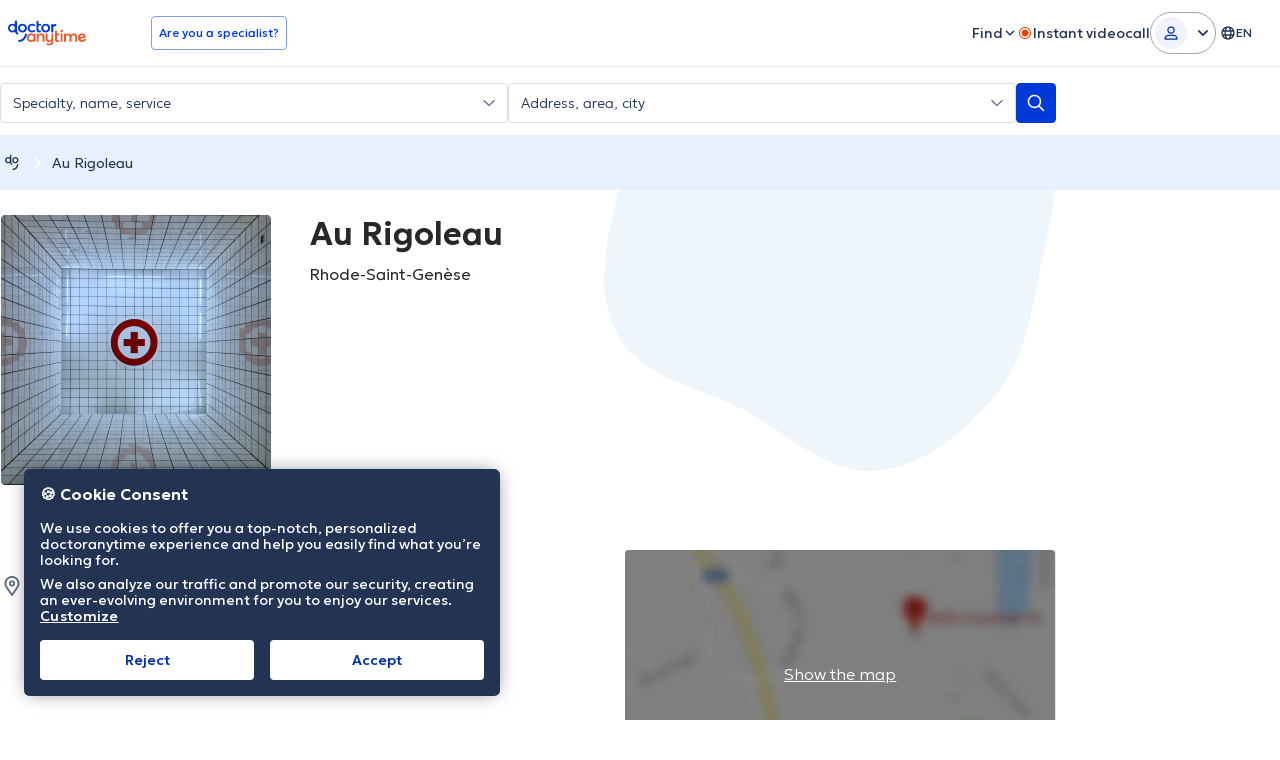

--- FILE ---
content_type: image/svg+xml
request_url: https://www.doctoranytime.be/images/assets/hospital/bubble-hospital-profile.svg
body_size: 46
content:
<svg width="454" height="460" viewBox="0 0 454 460" fill="none" xmlns="http://www.w3.org/2000/svg">
<path fill-rule="evenodd" clip-rule="evenodd" d="M438.389 256.109C447.384 211.289 461.513 165.763 446.572 122.566C430.76 76.8505 398.05 36.545 354.919 14.7782C312.674 -6.54158 263.692 0.916784 216.727 6.57088C169.7 12.2325 120.699 17.094 84.2244 47.3674C46.588 78.6053 27.93 125.801 15.8973 173.259C3.2467 223.153 -10.9181 278.945 14.1088 323.906C38.7325 368.142 96.8813 375.504 141.614 399.106C184.992 421.994 222.763 463.178 271.674 459.805C321.294 456.383 363.037 420.194 394.573 381.662C423.336 346.518 429.447 300.665 438.389 256.109Z" fill="#EEF6FC"/>
</svg>
